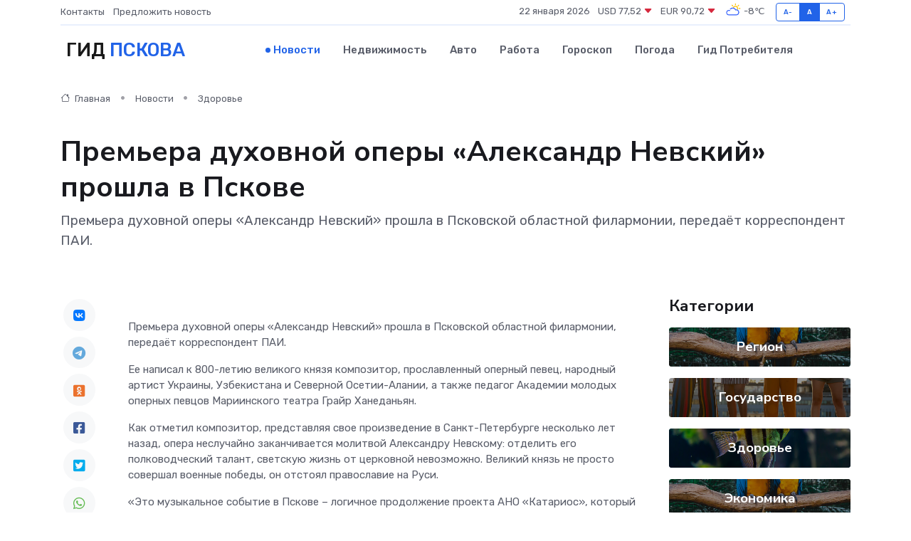

--- FILE ---
content_type: text/html; charset=utf-8
request_url: https://www.google.com/recaptcha/api2/aframe
body_size: 268
content:
<!DOCTYPE HTML><html><head><meta http-equiv="content-type" content="text/html; charset=UTF-8"></head><body><script nonce="07nrVF4QPpTLl8uB30AVZQ">/** Anti-fraud and anti-abuse applications only. See google.com/recaptcha */ try{var clients={'sodar':'https://pagead2.googlesyndication.com/pagead/sodar?'};window.addEventListener("message",function(a){try{if(a.source===window.parent){var b=JSON.parse(a.data);var c=clients[b['id']];if(c){var d=document.createElement('img');d.src=c+b['params']+'&rc='+(localStorage.getItem("rc::a")?sessionStorage.getItem("rc::b"):"");window.document.body.appendChild(d);sessionStorage.setItem("rc::e",parseInt(sessionStorage.getItem("rc::e")||0)+1);localStorage.setItem("rc::h",'1769068473821');}}}catch(b){}});window.parent.postMessage("_grecaptcha_ready", "*");}catch(b){}</script></body></html>